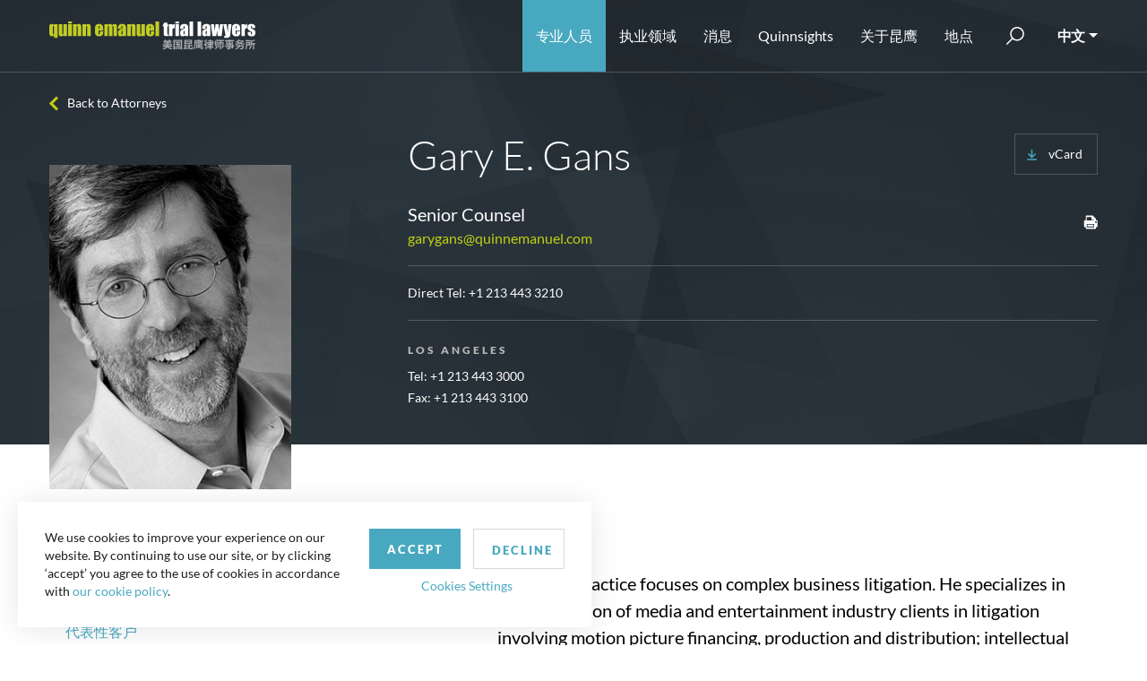

--- FILE ---
content_type: text/html; charset=utf-8
request_url: https://www.quinnemanuelchs.com/attorneys/gans-gary-e
body_size: 19592
content:

<!DOCTYPE html>
<html lang="en">
<head>
    <meta charset="utf-8">

    <meta name="viewport" content="width=device-width, initial-scale=1, shrink-to-fit=no">
    <meta name="format-detection" content="telephone=no" />
    <meta name="google-site-verification" content="tFjkM15kqPyBnUNW-LYSgstILkvq1Bxn6Kz3aTUfN_I" />
    <meta name="theme-color" content="#a3bb05">
    <link rel="icon" sizes="192x192" href="/useradmin-icon.png">
    <meta name="ROBOTS" content="ALL" />
    <meta name="Slurp" content="NOYDIR" />
    <meta name="Slurp" content="NOODP" />
    <meta name="msvalidate.01" content="D192DB59B1D0AF1E751FE67445203F70" />

    
    
    <title>Gary E. Gans | 昆鹰诉讼律师 – 美国昆鹰律师事务所</title>
                    <meta name="description" content="Gary E. Gans -  昆鹰律师是全世界最具才华的其中一支诉讼律师团队。 " />
    
    
    <script type="application/ld+json">
        {
        "@context": "http://schema.org",
        "@type": "Person",
        "name":  "Gary E. Gans",
        "url":  "https://www.quinnemanuelchs.com/attorneys/gans-gary-e/",
        "image":  "https://www.quinnemanuelchs.com/media/915567/gans-gary_hr.jpg",
        "jobTitle":"Senior Counsel",
        "telephone": "+1 213 443 3210",
        "email": "garygans@quinnemanuel.com",

        "worksFor": {
        "@type": "Organization",
        "name": "Quinn Emanuel"
        }


        }
    </script>

                            <link rel="canonical" href="https://www.quinnemanuelchs.com/attorneys/gans-gary-e/" />

    <link rel="shortcut icon" href="/dist/img/favicon.ico" type="image/icon" />
    <link rel="stylesheet" href="/dist/css/style.css?v=639042856418809786" />
    <link rel="stylesheet" href="/dist/css/app.css?v=639042856418809786" />
    <link href="/css/style-dropdown-rich-text.css" rel="stylesheet" />
    <script src="/dist/js/app.js?v=639042856418809786"></script>
    <script async src="https://www.googletagmanager.com/gtag/js?id=UA-17720203-5"></script>
 <script>
            window.dataLayer = window.dataLayer || [];
            function gtag() { dataLayer.push(arguments); }
			gtag('js', new Date());
            gtag('config', 'UA-17720203-5', {
                'anonymize_ip': true,
                'cookieName': 'gaCookie',
                'cookieDomain': 'www.quinnemanuelchs.com',
                'cookieExpires': 63072000,   // 2 years in seconds.
                'cookieUpdate': 'true',
                'cookieFlags': 'SameSite=None; Secure',
            });
        </script>

    <script type="text/javascript">
        window._mfq = window._mfq || []; (function () {
            var mf = document.createElement("script"); mf.type = "text/javascript"; mf.async = true; mf.src = "//cdn.mouseflow.com/projects/8e58752a-4185-48a9-a4c0-1d8a0a196006.js"; document.getElementsByTagName("head")[0].appendChild(mf);
        })();
    </script>
            <!-- Google Tag Manager -->
            <script>(function(w,d,s,l,i){w[l]=w[l]||[];w[l].push({'gtm.start':
            new Date().getTime(),event:'gtm.js'});var f=d.getElementsByTagName(s)[0],
                        j=d.createElement(s),dl=l!='dataLayer'?'&l='+l:'';j.async=true;j.src=
                            'https://www.googletagmanager.com/gtm.js?id='+i+dl;f.parentNode.insertBefore(j,f);
                })(window,document,'script','dataLayer','GTM-NK3SB89M');</script>
            <!-- End Google Tag Manager -->
        <script>
            piAId = '866552';
            piCId = '114357';
            piHostname = 'pi.pardot.com';
            (function () {
                function async_load() {
                    var s = document.createElement('script');
                    s.type = 'text/javascript';
                    s.src = ('https:' == document.location.protocol ? 'https://pi' : 'http://cdn') + '.pardot.com/pd.js';
                    var c = document.getElementsByTagName('script')[0];
                    c.parentNode.insertBefore(s, c);
                }
                if (window.attachEvent) {
                    window.attachEvent('onload', async_load);
                }
                else {
                    window.addEventListener('load', async_load, false);
                }
            })();
        </script>
        <script async="async" src="/js/avril.js" type="application/javascript"></script>
</head>
<body>
            <!-- Google Tag Manager (noscript) -->
<noscript><iframe src="https://www.googletagmanager.com/ns.html?id=GTM-NK3SB89M"
height="0" width="0" style="display:none;visibility:hidden"></iframe></noscript>
<!-- End Google Tag Manager (noscript) -->
    <div class="page-wrapper">
        <!-- Header section starts from here -->
        <header class="fixed-top">
            <nav class="navbar navbar-expand-lg">
                <div class="container">
                    <a href="/" class="navbar-brand">
        <img src="/media/v2yjfps5/qe-chinese-logo.svg" alt=" Logo" width="230" height="50">
    </a>
                    <button class="navbar-toggler" type="button" data-toggle="collapse" data-target="#divNavbar" aria-controls="divNavbar" aria-expanded="false" aria-label="Toggle navigation">
                        <span class="navbar-toggler-icon"></span>
                    </button>
                    <div class="collapse navbar-collapse" id="divNavbar">
        <ul class="list-unstyled navbar-nav ml-auto">
            <li class="" id="liAttorney"><a href="/attorneys" title="专业人员">专业人员</a></li>
            <li class="dropdown" id="liPracticeAreas">
                <span class="caret" data-toggle="dropdown"></span>
                <a class="dropdown-toggle" id="linkPracticeAreas" href="/practice-areas/" aria-haspopup="true" aria-expanded="false" data-toggle="dropdown" title="执业领域">执业领域</a>
                <div class="dropdown-menu">
<div class="container">
<div class="row">
<div class="col-md-12 col-lg-3">
<div class="practice-areas-links"><a href="/practice-areas/">查看所有执业领域</a></div>
</div>
<div class="col-md-4 col-lg-3">
<ul class="list-unstyled">
<li><a href="/practice-areas/accounting-financial-reporting-litigation/">会计及财务报告诉讼</a></li>
<li><a href="/practice-areas/antitrust-and-competition/">反垄断 &amp; 竞争法诉讼</a></li>
<li><a href="/practice-areas/appellate-practice/">美国上诉案件</a></li>
<li><a href="/practice-areas/art-litigation/">艺术诉讼</a></li>
<li><a href="/practice-areas/artificial-intelligence/">人工智能诉讼</a></li>
<li><a href="/practice-areas/bankruptcy-and-restructuring/">破产与重组</a></li>
<li><a href="/practice-areas/blockchain-and-digital-asset-practice/">区块链与数字资产诉讼与监管</a></li>
<li><a href="/practice-areas/cannabis-litigation/">大麻行业争议解决</a></li>
<li><a href="/practice-areas/class-action-litigation/">集体诉讼</a></li>
<li><a href="/practice-areas/construction-litigation/">建设工程诉讼</a></li>
<li><a href="/practice-areas/corporate-governance-litigation/">公司治理诉讼</a></li>
<li><a href="/practice-areas/copyright-litigation/">版权诉讼</a></li>
<li><a href="/practice-areas/crisis-law-strategy-group/">危机管理法律与策略</a></li>
<li><a href="/practice-areas/data-privacy-security/">数据隐私及安全</a></li>
<li><a href="/practice-areas/delaware-practice/">特拉华州业务</a></li>
<li><a href="/practice-areas/domestic-u-s-arbitration/">美国国内仲裁</a></li>
<li><a href="/practice-areas/education-practice-group/">教育行业争议解决</a></li>
<li><a href="/practice-areas/employment-litigation-and-counseling/">劳动诉讼与顾问</a></li>
<li><a href="/practice-areas/environmental-social-and-governance-esg-practice/">环境、社会和治理(“ESG”)争议解决</a></li>
<li><a href="/practice-areas/energy-sector-disputes/">能源行业争议解决</a></li>
</ul>
</div>
<div class="col-md-4 col-lg-3">
<ul class="list-unstyled">
<li><a href="/practice-areas/environmental-litigation/">环境诉讼</a></li>
<li><a href="/practice-areas/false-claims-act/">美国《虚假申报法》(False Claims Act）业务</a></li>
<li><a href="/practice-areas/global-asset-recovery-practice/">全球资产追回</a></li>
<li><a href="/practice-areas/government-regulatory-litigation/">政府&amp;监管诉讼</a></li>
<li><a href="/practice-areas/government-contracts-litigation/">政府合同诉讼</a></li>
<li><a href="/practice-areas/health-care-litigation/">医疗保健相关诉讼</a></li>
<li><a href="/practice-areas/insurance-and-reinsurance-litigation/">保险与再保险诉讼</a></li>
<li><a href="/practice-areas/insurance-recovery/">保险理赔追索</a></li>
<li><a href="/practice-areas/international-arbitration/">国际仲裁</a></li>
<li><a href="/practice-areas/international-disputes/">跨国争议解决</a></li>
<li><a href="/practice-areas/internet-litigation/">网络诉讼</a></li>
<li><a href="/practice-areas/investigations-government-enforcement-white-collar-criminal-defense-practice/">调查、政府执法和白领刑事辩护</a></li>
<li><a href="/practice-areas/investment-fund-litigation/">投资基金诉讼</a></li>
<li><a href="/practice-areas/international-trade-commission-proceedings-1/">国际贸易委员会会议记录</a></li>
<li><a href="/practice-areas/latin-america-practice/">拉丁美洲争议解决</a></li>
<li><a href="/practice-areas/lender-liability-and-other-banking-and-financial-institution-litigation/">贷款人责任及其他银行金融机构诉讼</a></li>
<li><a href="/practice-areas/life-sciences-litigation/">生物科学诉讼</a></li>
<li><a href="/practice-areas/litigation-representing-plaintiffs/">原告诉讼</a></li>
<li><a href="/practice-areas/media-and-entertainment-litigation/">娱乐与传媒诉讼</a></li>
<li><a href="/practice-areas/mergers-acquisitions-litigation/">并购诉讼</a></li>
</ul>
</div>
<div class="col-md-4 col-lg-3">
<ul class="list-unstyled">
<li><a href="/practice-areas/mergers-acquisitions-litigation/">并购诉讼</a></li>
<li><a href="/practice-areas/middle-east-north-africa-practice/">中东与北非争议解决</a></li>
<li><a href="/practice-areas/product-liability-and-mass-torts-litigation/">产品责任与大规模侵权诉讼</a></li>
<li><a href="/practice-areas/post-grant-practice/">授予后实践</a></li>
<li><a href="/practice-areas/partnership-and-founders-dispute-litigation/">合伙及创始人纠纷诉讼</a></li>
<li><a href="/practice-areas/patent-litigation/">专利诉讼</a></li>
<li><a href="/practice-areas/real-estate-litigation/">房地产诉讼</a></li>
<li><a href="/practice-areas/russia-disputes-practice/">俄罗斯争议解决</a></li>
<li><a href="/practice-areas/satellite-and-aerospace-litigation/">卫星及航天技术诉讼</a></li>
<li><a href="/practice-areas/securities-litigation/">证券诉讼</a></li>
<li><a href="/practice-areas/securities-enforcement-defense-practice/">证券执法行动辩护</a></li>
<li><a href="/practice-areas/sexual-harassment-employment-discrimination/">性骚扰和就业歧视诉讼</a></li>
<li><a href="/practice-areas/shareholder-activism/">股东积极维权诉讼</a></li>
<li><a href="/practice-areas/sovereign-litigation-arbitration-and-workouts/">主权诉讼、仲裁及债务解决</a></li>
<li><a href="/practice-areas/sports-litigation/">体育诉讼</a></li>
<li><a href="/practice-areas/structured-finance-and-derivatives-litigation/">结构性融资及衍生品诉讼</a></li>
<li><a href="/practice-areas/tax-disputes/">税务争议解决</a></li>
<li><a href="/practice-areas/trade-secret-litigation/">商业秘密诉讼</a></li>
<li><a href="/practice-areas/trademark-trade-dress-unfair-competition-false-advertising-and-publicity-rights-litigation/">商标、商业外观、不正当竞争/虚假广告和形象权诉讼</a></li>
<li><a href="/practice-areas/wills-estates-and-trusts-disputes/" title="Wills, Estates and Trusts Disputes">遗嘱、遗产和信托纠纷</a></li>
</ul>
</div>
</div>
</div>
</div>
            </li>
            <li class="dropdown" id="liFirmsNews">
                <span class="caret" data-toggle="dropdown"></span>
                <a class="dropdown-toggle" href="/the-firm/news-events/" aria-haspopup="true" aria-expanded="false" data-toggle="dropdown" title="消息">消息</a>
                <div class="dropdown-menu">
                    <div class="container">
                        <div class="row">
                            <div class="col-12 p-lg-0">
                                
                                <ul class="list-unstyled">
                                            <li><a href="/the-firm/news-events/#byNewsType=1748" title="奖项">奖项</a></li>
                                            <li><a href="/the-firm/news-events/#byNewsType=1749" title="昆鹰新闻">昆鹰新闻</a></li>
                                            <li><a href="/the-firm/news-events/#byNewsType=1753" title="活动">活动</a></li>
                                            <li><a href="/the-firm/news-events/#byNewsType=17096" title="昆鹰备忘录">昆鹰备忘录</a></li>
                                            <li><a href="/the-firm/news-events/#byNewsType=1750" title="订阅本所新闻">订阅本所新闻</a></li>

                                    
                                </ul>
                            </div>
                        </div>
                    </div>
                </div>
            </li>
            <li class="" id="liQuinnsights">
                <a href="https://quinnsights.quinnemanuel.com" title="Quinnsights" target="_blank">Quinnsights</a>
            </li>
            <li class="dropdown" id="liAboutUs">
                <span class="caret" data-toggle="dropdown"></span>
                <a class="dropdown-toggle" href="/the-firm/about-us/" aria-haspopup="true" aria-expanded="false" data-toggle="dropdown" title="关于昆鹰">关于昆鹰</a>
                <div class="dropdown-menu">
                    <div class="container">
                        <div class="row">
                            <div class="col-12 p-lg-0">
                                
                                <ul class="list-unstyled">
                                    <li><a href="/the-firm/about-us/">关于昆鹰</a></li>
                                    
                                                                                                                                            </ul>
                            </div>
                        </div>
                    </div>
                </div>
            </li>

            <li class="dropdown" id="liLocation">
                <span class="caret" data-toggle="dropdown"></span>
                <a class="dropdown-toggle" id="linkLocation" href="/offices/" aria-haspopup="true" aria-expanded="false" aria-haspopup="true" aria-expanded="false" data-toggle="dropdown" title="地点">地点</a>
                    <div class="dropdown-menu">
        <div class="container">
            <div class="row">
                <div class="location-main-link">
                    <div class="practice-areas-links">
                        <a href="/offices/">查看所有办公室</a>
                    </div>
                </div>
                <div class="location-links">
                            <div class="">
                                <h3>地点</h3>
                                <ul class="list-unstyled">
                                            <li><a href="/offices/abu-dhabi/" title="Abu Dhabi">阿布扎⽐</a></li>
                                            <li><a href="/offices/atlanta/" title="Atlanta">亚特兰⼤</a></li>
                                            <li><a href="/offices/austin/" title="Austin">奥斯汀</a></li>
                                            <li><a href="/offices/beijing/" title="Beijing">北京</a></li>
                                            <li><a href="/offices/berlin/" title="Berlin">柏林</a></li>
                                            <li><a href="/offices/boston/" title="Boston">波士顿</a></li>
                                            <li><a href="/offices/brussels/" title="Brussels">布鲁塞尔</a></li>
                                            <li><a href="/offices/chicago/" title="Chicago">芝加哥</a></li>
                                            <li><a href="/offices/dallas/" title="Dallas">达拉斯</a></li>
                                            <li><a href="/offices/doha/" title="Doha">多哈</a></li>
                                            <li><a href="/offices/hamburg/" title="Hamburg">汉堡</a></li>
                                            <li><a href="/offices/hong-kong/" title="Hong Kong">香港</a></li>
                                            <li><a href="/offices/houston/" title="Houston">休斯敦</a></li>
                                            <li><a href="/offices/london/" title="London">伦敦</a></li>
                                            <li><a href="/offices/los-angeles/" title="Los Angeles">洛杉矶</a></li>
                                            <li><a href="/offices/mannheim/" title="Mannheim">曼海姆</a></li>
                                            <li><a href="/offices/miami/" title="Miami">迈阿密</a></li>
                                            <li><a href="/offices/munich/" title="Munich">慕尼黑</a></li>
                                            <li><a href="/offices/neuilly-la-defense/" title="Neuilly-La Defense">纳伊拉德芳斯</a></li>
                                            <li><a href="/offices/new-york/" title="New York">纽约</a></li>
                                            <li><a href="/offices/paris/" title="Paris">巴黎</a></li>
                                            <li><a href="/offices/perth/" title="Perth">珀斯</a></li>
                                            <li><a href="/offices/riyadh/" title="Riyadh">利雅得</a></li>
                                            <li><a href="/offices/salt-lake-city/" title="Salt Lake City">盐湖城</a></li>
                                            <li><a href="/offices/san-francisco/" title="San Francisco">旧金山</a></li>
                                            <li><a href="/offices/seattle/" title="Seattle">西雅图</a></li>
                                            <li><a href="/offices/shanghai/" title="Shanghai">上海</a></li>
                                            <li><a href="/offices/silicon-valley/" title="Silicon Valley">硅谷</a></li>
                                            <li><a href="/offices/singapore/" title="Singapore">新加坡</a></li>
                                            <li><a href="/offices/stuttgart/" title="Stuttgart">斯图加特</a></li>
                                            <li><a href="/offices/sydney/" title="Sydney">悉尼</a></li>
                                            <li><a href="/offices/tokyo/" title="Tokyo">东京</a></li>
                                            <li><a href="/offices/washington-d-c/" title="Washington, D.C.">华盛顿</a></li>
                                            <li><a href="/offices/wilmington/" title="Wilmington">威尔明顿</a></li>
                                            <li><a href="/offices/zurich/" title="Zurich">苏黎世</a></li>
                                </ul>
                            </div>

                </div>
            </div>
        </div>
    </div>

            </li>
        </ul>
        <div class="search-bar" id="searchBar">
            <a href="javascript:;" class="btn-search"><span class="d-none" role="button">submit</span></a>
            <form action="/search" method="post">
                
                <input name="q" id="tbxSearch" type="text" value="" placeholder="Search" />
                <input type="submit" value="" />
            </form>
        </div>
        <div class="dropdown-select">

            <a class="dropdown-toggle" href="javascript:;" data-toggle="dropdown" role="button">中文</a>
            <div class="dropdown-menu">
                <a href="https://www.quinnemanuel.com/attorneys/gans-gary-e">English</a>
            <a href="https://www.quinnkorea.com/attorneys/gans-gary-e">한국어</a>
    <a href="http://www.quinnjapan.com/">日本語</a>
            </div>
        </div>
    </div>

<script>
    function GotoSearchPage() {
        var str = $("#tbxSearch").val();

        str = str.replace(/[^a-z0-9\s\.\,\"]/gi, '').replace(/[_\s]/g, ' ');
        $("#tbxSearch").val(str);
        window.location.href = "/search?q=" + $("#tbxSearch").val();
    }
</script>
                </div>
            </nav>
            
        </header>
        <main>
            




<div class="attorney-detailPage">
    <div class="page-wrapper">
                            <section class="cmn-banner black-banner atn-dtl-bnr">
                                <img src="/dist/img/0.gif" class="div-img back-image" height="400" alt="Attorney Detail Banner">
                                <div class="container">
                                    <a class="back-link" href="javascript:;" onclick="backToList()">Back to Attorneys</a>
                                    <div class="row with-extra align-items-baseline">
                                        <div class="col-md-12 col-lg-4 left-img">
                                                                <span class="atn-img">
                                                                    <img src="/media/915567/gans-gary_hr.jpg" alt="Gans, Gary E." title="Gans, Gary E." height="362" width="270" />
                                                                </span>

                                        </div>
                                        <div class="col-md-12 col-lg-8 right-info">
                                            <div class="name-info partner-div">
                                                <div class="atn-basic-details">
                                                    <h1>Gary E.  Gans</h1>
                                                    <h4>
Senior Counsel
                                                    </h4>
                                                                <a href="mailto:garygans@quinnemanuel.com">garygans@quinnemanuel.com</a>


                                                </div>
                                                <div class="extra-info">
                                                    <div class="lang-area">

                                                        <a href="/vcard-generator/?id=3800" class="download">
                                                            <img src="/dist/img/dowanload.svg" alt="download" />
                                                            <span>vCard</span>
                                                        </a>
                                                    </div>
                                                    <div class="date-share socialsharer justify-content">
                                                        <ul class="list-unstyled detail-share">
                                                            
                                                            
                                                            <li onClick="javascript:printProfileBio(3800,'english');"><a title="打印
" href="javascript:;" onClick="javascript:printProfileBio(3800,'english');"><img src="/dist/img/icon-print.svg" class="svg" height="16" width="16" alt="Print Icon"></a></li>
                                                        </ul>
                                                    </div>
                                                </div>
                                            </div>
                                                    <div class="name-info new-data">
                                                        <div class="atn-basic-details">

                                                                <span class="direct-phone">

                                                                        <span>
                                                                            Direct Tel:  <a href='tel:+1 213 443 3210'>+1 213 443 3210</a>

                                                                        </span>





                                                                </span>
                                                        </div>
                                                    </div>
                                                                    <div class="atn-contact">
                                                                        <h6>Los Angeles</h6>

                                                                            <a href="tel:++1 213 443 3000">Tel: +1 213 443 3000</a>

                                                                            <span>Fax: +1 213 443 3100</span>
                                                                    </div>

                                        </div>
                                    </div>
                                </div>
                            </section>
                            <section class="new-social-layout">
                                <div class="container">
                                    <div class="row">
                                        <div class="col-12">

                                        </div>
                                    </div>
                                </div>
                            </section>
                            <!-- Attorney information -->
                            <section class="attorneys-detail">
                                <div class="container">
                                    <div class="row">
                                        <div class="col-12 col-md-5 col-lg-4 left-side">
                                            <ul id="tabs" class="list-unstyled nav nav-tabs" role="tablist">
                                                    <li class="nav-item">
                                                        <a id="tab-A" href="#pane-A" class="nav-link active" data-toggle="tab" role="tab">简历
</a>
                                                    </li>

                                                    <li class="nav-item">
                                                        <a id="tab-B" href="#pane-B" class="nav-link" data-toggle="tab" role="tab">
                                                            代表性客户

                                                        </a>
                                                    </li>

                                                    <li class="nav-item">
                                                        <a id="tab-C" href="#pane-C" class="nav-link" data-toggle="tab" role="tab">主要代理案件
</a>
                                                    </li>
                                                                                                        <li class="nav-item">
                                                            <a id="tab-D" href="#pane-D" class="nav-link" data-toggle="tab" role="tab">业务领域
</a>
                                                        </li>
                                                                                                    <li class="nav-item">
                                                        <a id="tab-E" href="#pane-E" class="nav-link" data-toggle="tab" role="tab">教育背景
</a>
                                                    </li>
                                                                                                    <li class="nav-item">
                                                        <a id="tab-F" href="#pane-F" class="nav-link" data-toggle="tab" role="tab">执业资格
</a>
                                                    </li>
                                                                                                                                                    <li class="nav-item">
                                                        <a id="tab-H" href="#pane-H" class="nav-link" data-toggle="tab" role="tab">工作经历
</a>
                                                    </li>

                                                    <li class="nav-item">
                                                        <a id="tab-I" href="#pane-I" class="nav-link" data-toggle="tab" role="tab">奖项
</a>
                                                    </li>

                                                    <li class="nav-item">
                                                        <a id="tab-J" href="#pane-J" class="nav-link" data-toggle="tab" role="tab">专著与演讲
</a>
                                                    </li>
                                                                                                    <li class="nav-item">
                                                        <a id="tab-K" href="#pane-K" class="nav-link" data-toggle="tab" role="tab">专业活动
</a>
                                                    </li>

                                                <li class="nav-item news-tab">
                                                    <a id="tab-L" href="#pane-L" class="nav-link" data-toggle="tab" role="tab">Recent News
</a>
                                                </li>
                                                                                            </ul>
                                        </div>
                                        <div class="col-12 col-md-7 col-lg-7 ml-auto right-side">
                                            <div id="content" class="tab-content" role="tablist">
                                                    <div id="pane-A" class="card tab-pane fade show active" role="tabpanel" aria-labelledby="tab-A">
                                                        <div class="card-header" role="tab" id="heading-A">
                                                            <a data-toggle="collapse" href="#collapse-A" aria-expanded="true" aria-controls="collapse-A">
                                                                简历

                                                            </a>
                                                        </div>
                                                        <div id="collapse-A" class="collapse show" data-parent="#content" role="tabpanel" aria-labelledby="heading-A">
                                                            <div class="card-body">
                                                                <div class="atn-details">
                                                                    <p>Mr. Gans’ practice focuses on complex business litigation. He specializes in representation of media and entertainment industry clients in litigation involving motion picture financing, production and distribution; intellectual property, including copyright, trade secrets and idea theft; and business torts. He has extensive experience in jury and non-jury trials, appeals in state and federal courts and arbitrations in the U.S. and the U.K.  <em>Chambers USA </em>has ranked Mr. Gans as a notable practitioner in the media and entertainment field and described him  as “incredibly effective,” as well as “thoughtful and strategic and comprehensive in his approach.”  Sources told <em>Chambers USA</em> that Gans is "the most effective, strategic and well-reasoned litigator in the film industry" and is "held in high regard for his 'mastery of the chess game of litigation strategy."  </p>
<p>Mr. Gans has been named to <em>The Hollywood Reporter</em>’s <a href="http://www.hollywoodreporter.com/lists/gary-gans-350006">"Power Lawyers: America’s Top Entertainment Attorneys."</a></p>
                                                                </div>
                                                            </div>
                                                        </div>
                                                    </div>

                                                    <div id="pane-B" class="card tab-pane fade" role="tabpanel" aria-labelledby="tab-B">
                                                        <div class="card-header" role="tab" id="heading-B">
                                                            <a class="collapsed" data-toggle="collapse" href="#collapse-B" aria-expanded="false" aria-controls="collapse-B">
                                                                代表性客户

                                                            </a>
                                                        </div>
                                                        <div id="collapse-B" class="collapse" data-parent="#content" role="tabpanel" aria-labelledby="heading-B">
                                                            <div class="card-body">
                                                                <div class="atn-details">
                                                                    <ul>
<li>Film Finances, Inc.</li>
<li>Academy of Motion Picture Arts &amp; Sciences</li>
<li>Warner Bros. Entertainment, Inc.</li>
<li>GK Films LLC</li>
<li>Emigrant Bank</li>
<li>Aperture Media Partners LLC</li>
<li>Houston Casualty Company</li>
<li>Arnold and Richter Cine Technik (ARRI)</li>
<li>Constantin Film Vertriebs GmbH</li>
<li>FilmNation International, LLC</li>
<li>cineFinance Insurance Services LLC</li>
<li>The Bedford Falls Company</li>
<li>Edward Zwick and Marshall Herskovitz</li>
<li>PartnerRe Capital Markets Corp.</li>
<li>Metropolitan FilmExport</li>
<li>Icon Film Distribution Ltd.</li>
</ul>
                                                                </div>
                                                            </div>
                                                        </div>
                                                    </div>

<div id="pane-C" class="card tab-pane fade" role="tabpanel" aria-labelledby="tab-C">
                                                        <div class="card-header" role="tab" id="heading-C">
                                                            <a class="collapsed" data-toggle="collapse" href="#collapse-C" aria-expanded="false" aria-controls="collapse-C">
                                                                主要代理案件

                                                            </a>
                                                        </div>
                                                        <div id="collapse-C" class="collapse" role="tabpanel" data-parent="#content" aria-labelledby="heading-C">
                                                            <div class="card-body">
                                                                <div class="atn-details">

                                                                    <ul>
<li>Successfully represented the Academy of Motion Picture Arts and Sciences in a lawsuit to enjoin the sale of an Oscar and to order the Academy Award winner’s successor to sell the Oscar to the Academy for $10.  The case was significant because it upheld the Academy’s right to prevent Oscars from becoming commercial objects and affirmed as a matter of law that a restriction on alienability of personal property can run with the chattel. Notable articles from <em>Time</em> and <em>BBC</em> include <a href="http://time.com/3995583/academy-reclaim-oscar-10-dollars/">"Court Rules Academy Can Reclaim Oscar Statue for $10"</a> and <a href="http://www.bbc.com/news/entertainment-arts-33903795">"Academy Can Reclaim Auctioned Oscar Statuette for $10."</a></li>
<li>Successfully represented the producers, writers and director of the motion picture, <em>The Last Samurai</em>,  in a jury trial involving claims of copyright infringement and breach of implied contract. Press from <em>Law360</em> includes <a href="http://www.law360.com/articles/339809/how-they-won-it-quinn-triumphs-in-last-samurai-showdown">“How They Won It: Quinn Triumphs in ‘Last Samurai’ Showdown”</a> and <a href="http://www.law360.com/articles/327428/slashing-wordplay-closes-last-samurai-script-theft-trial">“Slashing Wordplay Closes ‘Last Samurai’ Script Theft Trial.” </a></li>
<li>Successfully represented a leading motion picture bond company in a series of arbitrations and lawsuits involving claims of fraud and breach of contract with respect to the budgets of a slate of motion pictures.</li>
<li>Successfully represented Academy Award winning manufacturer and distributor of digital motion picture cameras in lawsuits involving claims of misappropriation of trade secrets and unfair competition.</li>
<li>Successfully represented financiers of motion pictures in lawsuits and arbitrations involving contractual disputes in the financing, production and distribution of motion pictures.</li>
<li>Successfully represented motion picture bond companies and insurers in arbitrations and lawsuits in the United States and the United Kingdom concerning the financing, delivery and distribution of motion pictures.</li>
<li>Successfully represented a motion picture producer in a jury trial against a leading bank concerning the financing of a slate of motion pictures.</li>
<li>Successfully represented European motion picture distributors in arbitrations concerning financing and distribution rights to motion pictures.</li>
<li>Successfully represented a television production company in obtaining summary judgment in a copyright action and the ensuing appeal. <em>Brewer-Giorgio v. Producers Video</em>, 216 F. 3d 1281 (11th Cir. 2000).</li>
<li>Successfully represented 33 governmental entities in a public finance action brought under the California False Claims Act and was appointed to the Plaintiff’s Executive Committee established to coordinate the litigation of the case which involved hundreds of public entity plaintiffs. </li>
</ul>

                                                                </div>
                                                            </div>
                                                        </div>
                                                    </div>
                                                                                                        <div id="pane-D" class="card tab-pane fade" role="tabpanel" aria-labelledby="tab-D">
                                                            <div class="card-header" role="tab" id="heading-D">
                                                                <a class="collapsed" data-toggle="collapse" href="#collapse-D" aria-expanded="false" aria-controls="collapse-D">
                                                                    业务领域

                                                                </a>
                                                            </div>
                                                            <div id="collapse-D" class="collapse" role="tabpanel" data-parent="#content" aria-labelledby="heading-D">
                                                                <div class="card-body">
                                                                    <div class="atn-details">
                                                                            <ul>
                                                                                        <li>Entertainment &  Media  Litigation</li>
                                                                                        <li></li>
                                                                                        <li>Insurance &  Reinsurance Litigation</li>
                                                                                        <li>Domestic U.S.  Arbitration</li>
                                                                                        <li>Copyright Litigation</li>
                                                                                        <li>Trade Secret Litigation</li>
                                                                            </ul>

                                                                    </div>
                                                                </div>
                                                            </div>
                                                        </div>

                                                    <div id="pane-E" class="card tab-pane fade" role="tabpanel" aria-labelledby="tab-E">
                                                        <div class="card-header" role="tab" id="heading-D">
                                                            <a class="collapsed" data-toggle="collapse" href="#collapse-E" aria-expanded="false" aria-controls="collapse-E">
                                                                教育背景

                                                            </a>
                                                        </div>
                                                        <div id="collapse-E" class="collapse" role="tabpanel" data-parent="#content" aria-labelledby="heading-E">
                                                            <div class="card-body">
                                                                <div class="atn-details">
                                                                    <ul>
<li><strong>University of California, Berkeley, School of Law </strong><br />(J.D., 1979)</li>
<li><strong>Wesleyan University</strong><br />(B.A., <em>cum laude</em>, 1975)</li>
</ul>
                                                                </div>
                                                            </div>
                                                        </div>
                                                    </div>

                                                    <div id="pane-F" class="card tab-pane fade" role="tabpanel" aria-labelledby="tab-F">
                                                        <div class="card-header" role="tab" id="heading-F">
                                                            <a class="collapsed" data-toggle="collapse" href="#collapse-F" aria-expanded="false" aria-controls="collapse-F">
                                                                执业资格

                                                            </a>
                                                        </div>
                                                        <div id="collapse-F" class="collapse" role="tabpanel" data-parent="#content" aria-labelledby="heading-F">
                                                            <div class="card-body">
                                                                <div class="atn-details">
                                                                    <ul>
<li>The State Bar of California</li>
<li>United States Court of Appeals:
<ul>
<li>Ninth Circuit</li>
<li>Tenth Circuit</li>
<li>Eleventh Circuit</li>
</ul>
</li>
<li>United States District Court:
<ul>
<li>Central District of California</li>
<li>Northern District of California</li>
<li>Eastern District of California</li>
</ul>
</li>
</ul>
                                                                </div>
                                                            </div>
                                                        </div>
                                                    </div>



                                                    <div id="pane-H" class="card tab-pane fade" role="tabpanel" aria-labelledby="tab-H">
                                                        <div class="card-header" role="tab" id="heading-H">
                                                            <a class="collapsed" data-toggle="collapse" href="#collapse-H" aria-expanded="false" aria-controls="collapse-H">
                                                                工作经历

                                                            </a>
                                                        </div>
                                                        <div id="collapse-H" class="collapse" role="tabpanel" data-parent="#content" aria-labelledby="heading-H">
                                                            <div class="card-body">
                                                                <div class="atn-details">
                                                                    <ul>
<li><strong>University of California, Berkeley, Law School:</strong>
<ul>
<li>Adjunct Professor of Law, 1999-2002</li>
</ul>
</li>
<li><strong>University of Southern California Law School:</strong>
<ul>
<li>Adjunct Professor of Law, 1997-1999</li>
</ul>
</li>
</ul>
                                                                </div>
                                                            </div>
                                                        </div>
                                                    </div>

                                                    <div id="pane-I" class="card tab-pane fade" role="tabpanel" aria-labelledby="tab-I">
                                                        <div class="card-header" role="tab" id="heading-I">
                                                            <a class="collapsed" data-toggle="collapse" href="#collapse-I" aria-expanded="false" aria-controls="collapse-I">
                                                                奖项

                                                            </a>
                                                        </div>
                                                        <div id="collapse-I" class="collapse" role="tabpanel" data-parent="#content" aria-labelledby="heading-I">
                                                            <div class="card-body">
                                                                <div class="atn-details">
                                                                    <ul>
<li>Recognized by <em>The Best Lawyers in America</em>, Litigation - Intellectual Property, 2025</li>
<li>Recognized by<span> </span><em data-stringify-type="italic">Legal 500 USA </em>as a Recommended Lawyer for Media and Entertainment Litigation, 2022-2024</li>
<li>Ranked for California Media &amp; Entertainment Litigation, <em>Chambers USA,</em> 2014-2015</li>
</ul>
                                                                </div>
                                                            </div>
                                                        </div>
                                                    </div>

                                                    <div id="pane-J" class="card tab-pane fade" role="tabpanel" aria-labelledby="tab-J">
                                                        <div class="card-header" role="tab" id="heading-J">
                                                            <a class="collapsed" data-toggle="collapse" href="#collapse-J" aria-expanded="false" aria-controls="collapse-J">
                                                                Publications & Lectures
                                                            </a>
                                                        </div>
                                                        <div id="collapse-J" class="collapse" role="tabpanel" data-parent="#content" aria-labelledby="heading-J">
                                                            <div class="card-body">
                                                                <div class="atn-details">
                                                                    <ul>
<li>“The Art of Litigation,” <em>Part III: Aristotle talks of the art of rhetoric; Sun Tzu talks of the art of war. Litigation is an adversarial exercise of rhetoric</em>, Los Angeles Daily Journal, November 5, 2018.</li>
<li>“The Art of Litigation,” <em>Part II: The Art of War</em>, Los Angeles Daily Journal, October 29, 2018.</li>
<li>“The Art of Litigation,” <em>Part I: The Art of Rhetoric</em>, Los Angeles Daily Journal, October 22, 2018.</li>
<li>“Media and Entertainment Trials,” <em>Inside the Minds: Litigating Media and Entertainment Matters</em>, Thomson Reuters, 2013.</li>
<li>“Last Samurai Standing: The Trial of Benay v. Warner Bros,” Los Angeles Copyright Society, Beverly Hills, CA, October 10, 2012.</li>
<li>"Trial Tales," Media Law Resource Center 2012 Media Law Conference, Washington, D.C., September 14, 2012.</li>
</ul>
                                                                </div>
                                                            </div>
                                                        </div>
                                                    </div>

                                                    <div id="pane-K" class="card tab-pane fade" role="tabpanel" aria-labelledby="tab-K">
                                                        <div class="card-header" role="tab" id="heading-K">
                                                            <a class="collapsed" data-toggle="collapse" href="#collapse-K" aria-expanded="false" aria-controls="collapse-K">
                                                                专业活动

                                                            </a>
                                                        </div>
                                                        <div id="collapse-K" class="collapse" role="tabpanel" data-parent="#content" aria-labelledby="heading-K">
                                                            <div class="card-body">
                                                                <div class="atn-details">
                                                                    <ul>
<li>Member, Panel of Arbitrators, Independent Film &amp; Television Alliance</li>
</ul>
                                                                </div>
                                                            </div>
                                                        </div>
                                                    </div>
                                                <div id="pane-L" class="card tab-pane fade news-tab" role="tabpanel" aria-labelledby="tab-L">
                                                    <div class="card-header" role="tab" id="heading-L">
                                                        <a class="collapsed" data-toggle="collapse" href="#collapse-L" aria-expanded="false" aria-controls="collapse-L">
                                                            Recent News

                                                        </a>
                                                    </div>
                                                    <div id="collapse-L" class="collapse" role="tabpanel" data-parent="#content" aria-labelledby="heading-L">
                                                        <div class="card-body">
                                                            <div class="atn-details" id="dvAttorneyNewsList">

                                                            </div>
                                                        </div>
                                                    </div>
                                                </div>

                                                                                            </div>
                                        </div>
                                    </div>
                                </div>
                            </section>
                        </div>


<script type="text/javascript">
    $("#liAttorney").addClass("active");
    if (0 !== 1) {
        $("#heading-L").hide();
        $(".news-tab").hide();
    }
    if ($(window).width() > 991) {
        $('.attorneys-detail #tabs li a').click(function (e) {
            $('html, body').animate({
                scrollTop: $('.attorneys-detail').offset().top - 180
            }, 'slow');
        });
    }
    function printProfileBio(id, lang) {
        var isSafari = navigator.userAgent.toLowerCase().indexOf('safari/') > -1;
        var url = "http://" + window.location.host + '/printbio/?pid=' + id + '&lan=' + lang;

        if (isSafari) {
            var w = window.open(url, "PrintWindow", "status=no,height=650,width=750,resizable,left=50,top=50");
            return w ? false : true;

        }
        else {
            var windowObject = window.open(url, 'PrintWindow', 'width=750,height=650,top=50,left=50,toolbars=no,scrollbars=yes,status=no,resizable=yes');
            windowObject.focus();
        }
    }

    function backToList() {
        var splt = window.location.href.toString().split("#");
        var redUrl = "";
        if (splt.length > 1) {
            redUrl = "/attorneys#" + splt[1];
        }
        else {
            redUrl = "/attorneys";
        }
        window.location.href = redUrl;
    }

    function LoadAttorneyNewsList(pageNumber, isNext) {
        $("#dvAttorneyNewsList").html("");
        var currentPage;
        if (isNext) {
            currentPage = pageNumber + 1;

        } else {
            currentPage = pageNumber - 1;
        }

        var postUrlData = "rootNodeId="+ 7041+ "&profileId=" + 3800 + "&pageNumber="+ currentPage;
        $.ajax({
            url: "/Umbraco/surface/AttorneysListSurface/GetAttorneyNewsListByPaging?" + postUrlData,
            async: true,
            type: 'POST',
            dataType:"html",
            success: function (resp) {
                $("#dvAttorneyNewsList").html(resp);
            }
        });
    }

    function GoToAttorneyInfo(url) {
        var splt = window.location.href.toString().split("#");
        var redUrl = "";
        if (splt.length > 1) {
            redUrl = "#" + splt[1];
        }
        window.location.href = url + redUrl;
        return false;
    }

    function GoTabContent(tabName) {
        $("#tab-" + tabName).click();
        $("#heading-" + tabName+" a").click();
    }
</script>
</div>
<script type="text/javascript">
    $(document).ready(function () {
        if ($(window).width() < 767) {
            $('.tab-pane').on('shown.bs.collapse', function (e) {
                var $panel = $(this).closest('.tab-pane');
                $('html,body').animate({
                    scrollTop: $panel.offset().top - $('header').height()
                }, 500);
            });
        }
    });

    function backToList() {
        var splt = window.location.href.toString().split("#");
        var redUrl = "";
        if (splt.length > 1) {
            redUrl = "/attorneys#" + splt[1];
        }
        else {
            redUrl = "/attorneys";
        }
        window.location.href = redUrl;
        //history.back(-1);
    }
</script>
        </main>
        <footer class="sticky-stopper" id="footer-content">
            <div class="container">
<div class="social-icons"><a rel="noopener" href="https://www.youtube.com/channel/UCuAVJTZ1TkX9gPmf5ciJSjA" target="_blank"><img src="/images/YouTube.svg" alt="YouTube" /></a> <a rel="noopener" href="https://www.facebook.com/QETrialLawyers/" target="_blank"><img src="/images/facebook-icon.svg" alt="Facebook" /></a> <a rel="noopener" href="https://twitter.com/quinnemanuel" target="_blank"><img src="/images/twitter-icon.svg" alt="Twitter" /></a> <a rel="noopener" href="https://www.instagram.com/quinnemanuel/" target="_blank"><img src="/images/insta-icon.svg" alt="Instagram" /></a> <a rel="noopener" href="https://www.linkedin.com/company/quinn-emanuel/" target="_blank"><img src="/images/linkedin-icon.svg" alt="Linkedin" /></a></div>
<div class="copy-txt">
<ul>
<li>© 2026   <a href="/"><img src="/images/footerlogo.png" alt="footer logo" width="200" height="11" /></a></li>
<li><a href="/offices/">联系我们</a></li>
<li><a href="/privacy-policy/">Privacy Policy</a></li>
<li>版权所有 律师广告 此前结果不保证类似结果</li>
</ul>
Design by <a rel="noopener" href="https://www.spinxdigital.com/" target="_blank" title="Website Design Company in Los Angeles">SPINX Digital</a></div>
</div>
            <!-- AudioEye JS: 10.21.2025 -->
            
            <!-- AudioEye JS: 12.31.2025 -->
                <script type="text/javascript">!function () { var b = function () { window.__AudioEyeSiteHash = "5a14fa13c722f23cdfccbdb6d07acdc4"; var a = document.createElement("script"); a.src = "https://wsmcdn.audioeye.com/aem.js"; a.type = "text/javascript"; a.setAttribute("async", ""); document.getElementsByTagName("body")[0].appendChild(a) }; "complete" !== document.readyState ? window.addEventListener ? window.addEventListener("load", b) : window.attachEvent && window.attachEvent("onload", b) : b() }();</script>
        </footer>
    </div>
    

    <script>
        function detectmob() {
            if (navigator.userAgent.match(/Android/i) ||
                navigator.userAgent.match(/webOS/i) ||
                navigator.userAgent.match(/iPhone/i) ||
                navigator.userAgent.match(/iPad/i) ||
                navigator.userAgent.match(/iPod/i) ||
                navigator.userAgent.match(/BlackBerry/i) ||
                navigator.userAgent.match(/Windows Phone/i)
            ) {
                return true;
            } else {
                return false;
            }
        }
        $(document).ready(function () {
            if ($("#isIgnore_select_slider").val() == null || $("#isIgnore_select_slider").val() == undefined || $("#isIgnore_select_slider").val() == "") {
                $('.hp-slide').slick({
                    arrows: false,
                    infinite: true,
                    autoplay: true,
                    autoplaySpeed: 3800,
                    speed: 1000,
                    dots: false,
                    draggable: false,
                    slidesToShow: 1,
                    slidesToScroll: 1,
                    pauseOnHover: false,
                    pauseOnFocus: false,
                    fade: true,
                    /*fade: true,*/
                    cssEase: 'ease-in-out',
                }).on('init afterChange', function (event, slick, nextSlide) {
                    /*$(slick.$slides.get(currentSlide)).find("svg").remove();*/
                    $(slick.$slides.get(nextSlide)).find("svg").remove();
                    lottie_banner();
                });
                $('#newatQeSlide').slick({
                    appendArrows: '#btnSlide',
                    dots: false,
                    infinite: true,
                    centerMode: true,
                    centerPadding: '60px',
                    slidesToShow: 3,
                    slidesToScroll: 1,
                    variableWidth: true,
                    responsive: [
                        {
                            breakpoint: 1169,
                            settings: {
                                centerMode: true,
                                centerPadding: '40px',
                                slidesToShow: 2
                            }
                        },
                        {
                            breakpoint: 1023,
                            settings: {
                                centerMode: true,
                                centerPadding: '40px',
                                slidesToShow: 1
                            }
                        }
                    ]
                });
            }
            /*** LOCATIONS Hover Select class Javascript ***/
            var $links = $('.location-list li');
            $links.mouseover(function () {
                var bgImg = $(this).attr("data-img2x");
                $(".hp-offices").addClass("mapbg");
                $(".hp-offices").find('div.bg-overly').addClass("newbg").css('background', 'url(' + bgImg + ')');
                $links.removeClass('selected');
                $(this).addClass('selected');
            });
            $links.mouseleave(function () {
                $(".hp-offices").removeAttr("style");
                $(".hp-offices").removeClass("mapbg");
                $(".hp-offices").find('div.bg-overly').removeAttr("style");
                $(".hp-offices").find('div.bg-overly').removeClass("newbg");
            });

            if ($('body').find('.404-page-not-found').length > 0) {
                $("#footer-content").hide();
            } else {
                $("#footer-content").show();
            }


        });
    </script>
<div class="cookie-popup-first">
    <div class="cookie-data">
        <div class="cookie-text">
            <p>
                We use cookies to improve your experience on our website. By continuing to use our site, or by clicking ‘accept’ you agree to the use of cookies in accordance with <a href="/cookie-privacy-policy/" title="our cookie policy" target="_blank">our cookie policy</a>.
            </p>
        </div>
        <div class="cookie-buttons">
            <button aria-label='Accept' id="btnAccept" class="btn btn-primary accept-btn">Accept</button><button aria-label='Decline' class="decline-btn btn btn-primary">Decline</button><a data-toggle="modal" data-target="#cookielongmodal" class="new-popup-link" href="javascript:;" title="Cookies Settings" role="button">Cookies Settings</a>
        </div>
    </div>
</div>

<script>
    $(window).on("load", function (e) {
        var lk = Cookies.get('accept-cookie');

        if (lk == '1') {

        }
        else {

            $('.cookie-popup-first').addClass('popup-show');

            $('#cookielongmodal').modal({
                backdrop: 'static',
                keyboard: false,
                focus:false,
                show: false
            });
            $('.new-popup-link').click(function () {
                $('.cookie-popup-first').removeClass('popup-show');
                $('#cookielongmodal').modal('show');

            });
            $('.decline-btn').click(function () {
                //if (Cookies.get('functional-cookie') != undefined) {
                //    Cookies.remove('functional-cookie');
                //}
                //if (Cookies.get('targetting-cookie') != undefined) {
                //    Cookies.remove('targetting-cookie');
                //}
                //if (Cookies.get('analytical-cookie') != undefined) {
                //    Cookies.remove('analytical-cookie');
                //}
                $.ajax({
                    url: "/Umbraco/surface/NewsEventsListSurface/cookieDeclineSave",
                    async: true,
                    type: 'POST',
                    success: function (resp) {
                        if (resp == 'ok') {						                
                           $('.cookie-popup-first').removeClass('popup-show');						  
                            Cookies.remove('_in-memory-popup');   						
                            $('.hover_bkgr_fricc').css("display", "");
                            $('.hover_bkgr_fricc').show(); 
							  $("#attorneyDataLoader").hide();
                        }
                    }
                });
                //$('.cookie-popup-first').removeClass('popup-show');
            });
            $("#btnAccept").click(function () {
                //if (Cookies.get('accept-cookie') != undefined) {
                //    Cookies.remove('accept-cookie');
                //}
                //Cookies.set('accept-cookie', '1', { expires: 365 });
                //$('.cookie-popup-first').removeClass('popup-show');
                $.ajax({
                    url: "/Umbraco/surface/NewsEventsListSurface/cookieAcceptSave",
                    async: true,
                    type: 'POST',
                    success: function (resp) {
                        if (resp == 'ok') {
                            $('.cookie-popup-first').removeClass('popup-show');
							if (Cookies.get('_in-memory-popup') !== '30') {
                                $('.hover_bkgr_fricc').css("display", "");
                                $('.hover_bkgr_fricc').show();
                                Cookies.set('_in-memory-popup', '30', { expires: 30 });
                            }
							  $("#attorneyDataLoader").hide();
                        }
                    }
                });
            });
        }


    });
</script>
<div class="modal fade" id="cookielongmodal" tabindex="-1" role="dialog" aria-labelledby="cookielongmodal" aria-hidden="true">
    <div class="modal-dialog modal-dialog-centered" role="document">
        <div class="modal-content">
            <button aria-label='Close' type="button" class="close" data-dismiss="modal" aria-label="Close"></button>
            <div class="modal-body mCustomScrollbar">
                <div class="cookie-modal-data">
                    <h4>Privacy Preference Center</h4>
                    <p>You can confirm your Website cookie preference through this interface. Blocking some types of cookies may impact your experience of the site and services we are able to offer.</p>
                    <a id="allallowe" href="javascript:;" class="btn btn-primary">ALLOW ALL</a>
                    <div class="cookie-data-loop">
                        <div class="cookie-data-block">
                            <div class="cookie-data-text">
                                <h6>Analytical / Performance</h6>
                                <p>These allow us to recognize and count the number of users of our  website and understand how such users navigate through our website. This helps to improve how our  website works, for example, by ensuring that users can find what they are looking for easily. These cookies  are session cookies which are erased when you close your browser.</p>
                            </div>
                            <div class="cookie-data-switch">
                                <label class="switch">
                                    <input id="chkanalytical" type="checkbox" checked="checked">
                                    <span class="slider round"></span>
                                </label>
                            </div>
                        </div>
                    </div>
                    <div class="cookie-data-loop">
                        <div class="cookie-data-block">
                            <div class="cookie-data-text">
                                <h6>Functional</h6>
                                <p>These improve the functional performance of our website and make it easier for you  to use. For example, cookies are used to remember that you have previously visited the website and asked  to remain logged into it. These cookies qualify as persistent cookies, because they remain on your device  for us to use during a next visit to our website.  You can delete these cookies via your browser settings.</p>
                            </div>
                            <div class="cookie-data-switch">
                                <label class="switch">
                                    <input id="chkfunctional" type="checkbox" checked="checked">
                                    <span class="slider round"></span>
                                </label>
                            </div>
                        </div>
                    </div>
                    <div class="cookie-data-loop">
                        <div class="cookie-data-block">
                            <div class="cookie-data-text">
                                <h6>Targeting</h6>
                                <p>These cookies record your visit to our website, the pages you have visited and the  links you have followed to recognize you as a previous visitor and to track your activity on the website and  other  websites you visit. These cookies qualify as persistent cookies, because they remain on your device  for us to use during a next visit to our Website. You can delete these cookies via your browser settings. </p>
                            </div>
                            <div class="cookie-data-switch">
                                <label class="switch">
                                    <input id="chktargetting" type="checkbox" checked="checked">
                                    <span class="slider round"></span>
                                </label>
                            </div>
                        </div>
                    </div>
                    <div class="cookie-data-loop">
                        <div class="cookie-data-block">
                            <div class="cookie-data-text">
                                <h6>Essential</h6>
                                <p>These are required for the operation of our website. They include, for  example, cookies that enable you to log into secure areas. These cookies are session cookies that are erased considering the expiration duration set in the last column [Expiry] of the table below. </p>
                            </div>
                            <div class="cookie-data-switch">
                                <h6>Always On</h6>
                            </div>
                        </div>
                    </div>
                    
                </div>
            </div>
            <div class="cookie-save-btn">
                <a id="savebutton" href="javascript:;" class="btn btn-primary" title="SAVE PREFERENCES">SAVE PREFERENCES</a>
            </div>
        </div>
    </div>
</div>

<script>
    $(window).on("load", function (e) {

        $("#cookielongmodal .modal-body").mCustomScrollbar();

        $('.close').click(function () {
            $('.cookie-popup-first').addClass('popup-show');
            $('#cookielongmodal').modal("hide");
        });

        $("#allallowe").click(function () {
            $("#chkfunctional").prop("checked", true);
            $("#chktargetting").prop("checked", true);
            $("#chkanalytical").prop("checked", true);
        });

        $("#savebutton").click(function () {
            var enableAnalyticscookie = 0;
            var enableFunctionalcookie = 0;
            var enableTargetcookie = 0;



            //if (Cookies.get('functional-cookie') != undefined) {
            //    Cookies.remove('functional-cookie');
            //}
            //if (Cookies.get('targetting-cookie') != undefined) {
            //    Cookies.remove('targetting-cookie');
            //}
            //if (Cookies.get('analytical-cookie') != undefined) {
            //    Cookies.remove('analytical-cookie');
            //}


            if ($("#chkfunctional").prop("checked") == true) {
                //Cookies.set('functional-cookie', '1', { expires: 1 });
                enableFunctionalcookie = 1;
            }
            else {
             //   Cookies.set('functional-cookie', '0', { expires: 1 });
            }
            if ($("#chktargetting").prop("checked") == true) {
              //  Cookies.set('targetting-cookie', '1', { expires: 1 });
                enableTargetcookie = 1;
            }
            else {
               // Cookies.set('targetting-cookie', '0', { expires: 1 });
            }
            if ($("#chkanalytical").prop("checked") == true) {
               // Cookies.set('analytical-cookie', '1', { expires: 1 });
                enableAnalyticscookie = 1;
            }
            else {
               // Cookies.set('analytical-cookie', '0', { expires: 1 });
            }
            
            var savecookiedata = "analyticscookie=" + enableAnalyticscookie + "&functionalcookie=" + enableFunctionalcookie + "&targetcookie=" + enableTargetcookie;
            $.ajax({
                url: "/Umbraco/surface/NewsEventsListSurface/cookiePreferenceSave?" + savecookiedata,
                async: true,
                type: 'POST',               
                success: function (resp) {
                    if (resp == 'ok') {
                        $('.cookie-popup-first').addClass('popup-show');
                        $('#cookielongmodal').modal("hide");
						  $("#attorneyDataLoader").hide();
                    }
                }
            });

            
        });


    });
</script>
    


<style>
    /*.hover_bkgr_fricc .left-col img {
        max-height: 300px;
    }*/

    /*.popup-main-section {
        background-image: url(/media/1419195/steveandersonbox.png);
        position: fixed;
        padding: 65px;
        background-color: #fff;
        left: 50%;
        margin-left: -480px;
        top: 75px;
        background-size: cover;
    }
    .popup-main-section .date {
        color: #333F48;
        font-family: 'latoblack';
        font-size: 12px;
        line-height: 15px;
        letter-spacing: 3px;
        text-transform: uppercase;
        margin: 0px 0px 30px;
    }
        .popup-main-section .heading {
            color: #48A8C0;
            font-size: 28px;
            line-height: 30px;
            padding-bottom: 15px;
            text-align: left;
        }

        .popup-main-section p {
            color: #000000;
            font-size: 15px;
            line-height: 22px;
            text-align: justify;
        }

        .popup-main-section .left-col {
            float: left;
            width: 300px;
            text-align: left;
        }

            .popup-main-section .left-col .heading {
                display: none;
            }

        .popup-main-section .right-col {
            float: left;
            width: 520px;
            text-align: left;
        }

    .hover_bkgr_fricc {
        background: rgba(0,0,0,.4);
        display: none;
        height: 100%;
        position: fixed;
        text-align: center;
        top: 0;
        width: 100%;
        z-index: 10000;
    }

        .hover_bkgr_fricc .helper {
            display: inline-block;
            height: 100%;
            vertical-align: middle;
        }

    .popupCloseButton {
        background-image: url(/media/1419196/x.png);
        width: 20px;
        background-size: 20px;
        background-repeat: no-repeat;
        height: 20px;
        top: 30px;
        right: 30px;
        position: absolute;
        cursor: pointer;
    }

    .trigger_popup_fricc {
        font-size: 20px;
        margin: 20px;
        display: inline-block;
        font-weight: bold;
    }

    @media screen and (max-width: 1023px) {
        .popup-main-section {
            width: 90%;
            margin: 0px;
            left: 5%;
        }

            .popup-main-section .left-col, .popup-main-section .right-col {
                width: 100%;
            }

            .popup-main-section .left-col {
                text-align: center;
            }

            .popup-main-section .right-col .heading {
                display: none;
            }

            .popup-main-section .left-col .heading {
                display: block;
                padding-bottom: 25px;
                padding-top: 15px;
            }

            .popup-main-section .left-col {
                margin-bottom: 15px;
            }
    }

    @media screen and (max-width: 767px) {
        .popup-main-section {
            top: 5%;
            height: 90%;
            overflow: auto;
        }
    }

    @media screen and (max-width: 639px) {
        .popup-main-section {
            padding: 25px;
        }

            .popup-main-section .popupCloseButton {
                top: 10px;
                right: 10px;
            }
    }

    @media screen and (max-width: 479px) {
        .popup-main-section .heading {
            font-size: 20px;
            line-height: 22px;
        }
    }*/


</style>
<script src="/js/cookie.min.js"></script>
<script>
    $(window).on("load", function (e) {

        $('.popupCloseButton').click(function () {
            $('.hover_bkgr_fricc').hide();
        });
    });
	
	var get1 = Cookies.get('accept-cookie');
    var get2 = Cookies.get('decline-cookie');

	 if (get1 !== undefined) {  
       
        if (Cookies.get('accept-cookie') == '1') {          
            if (Cookies.get('functional-cookie') == '1') {                                                  
                if (Cookies.get('_in-memory-popup') !== '30') {
                    $('.hover_bkgr_fricc').css("display", "");
                    $('.hover_bkgr_fricc').show();
                    Cookies.set('_in-memory-popup', '30', { expires: 30 });
                }
            }
            else {
                $('.hover_bkgr_fricc').css("display", "");
                $('.hover_bkgr_fricc').show();
            }
        }
    }
    if (get2 !== undefined) {       
        if (Cookies.get('decline-cookie') == '1') {		
            $('.hover_bkgr_fricc').css("display", "");
            $('.hover_bkgr_fricc').show();
        }
    }

    //if (Cookies.get('_in-memory-popup') !== '30') {
      //  $('.hover_bkgr_fricc').css("display", "");
       // $('.hover_bkgr_fricc').show();
       // Cookies.set('_in-memory-popup', '30', { expires: 30 });
  //  }
</script>
    
</body>
</html>

--- FILE ---
content_type: image/svg+xml
request_url: https://www.quinnemanuelchs.com/images/insta-icon.svg
body_size: 2484
content:
<?xml version="1.0" encoding="UTF-8"?>
<svg width="20px" height="20px" viewBox="0 0 20 20" version="1.1" xmlns="http://www.w3.org/2000/svg" xmlns:xlink="http://www.w3.org/1999/xlink">
    <!-- Generator: sketchtool 52.5 (67469) - http://www.bohemiancoding.com/sketch -->
    <title>A72BD116-5407-4E27-B525-37908419402E@1x</title>
    <desc>Created with sketchtool.</desc>
    <defs>
        <polygon id="path-1" points="0 0.00630952381 19.9936905 0.00630952381 19.9936905 19.997619 0 19.997619"></polygon>
    </defs>
    <g id="Welcome" stroke="none" stroke-width="1" fill="none" fill-rule="evenodd" opacity="1">
        <g id="Homepage-v3-London-Copy" transform="translate(-735.000000, -3158.000000)">
            <g id="Group-2" transform="translate(0.000000, 3132.000000)">
                <g id="IG" transform="translate(735.000000, 26.000000)">
                    <g id="Group-3">
                        <mask id="mask-2" fill="white">
                            <use xlink:href="#path-1"></use>
                        </mask>
                        <g id="Clip-2"></g>
                        <path d="M9.99686508,0.00630952381 C7.28186508,0.00630952381 6.94142857,0.0178174603 5.87515873,0.066468254 C4.81111111,0.115 4.08440476,0.284007937 3.44853175,0.531150794 C2.79115079,0.786587302 2.23365079,1.1284127 1.67785714,1.68416667 C1.12210317,2.23996032 0.780277778,2.79746032 0.52484127,3.45484127 C0.277698413,4.09071429 0.108690476,4.81742063 0.0601587302,5.88146825 C0.0115079365,6.9477381 0,7.2881746 0,10.0031746 C0,12.7181349 0.0115079365,13.0585714 0.0601587302,14.1248413 C0.108690476,15.1888889 0.277698413,15.9155952 0.52484127,16.5514683 C0.780277778,17.2088492 1.12210317,17.7663492 1.67785714,18.3221429 C2.23365079,18.8778968 2.79115079,19.2197222 3.44853175,19.4751984 C4.08440476,19.7223016 4.81111111,19.8913095 5.87515873,19.9398413 C6.94142857,19.9884921 7.28186508,20 9.99686508,20 C12.7118254,20 13.0522619,19.9884921 14.1185317,19.9398413 C15.1825794,19.8913095 15.9092857,19.7223016 16.5451587,19.4751984 C17.2025397,19.2197222 17.7600397,18.8778968 18.3158333,18.3221429 C18.8715873,17.7663492 19.2134127,17.2088492 19.4688889,16.5514683 C19.7159921,15.9155952 19.885,15.1888889 19.9335317,14.1248413 C19.9821825,13.0585714 19.9936905,12.7181349 19.9936905,10.0031746 C19.9936905,7.2881746 19.9821825,6.9477381 19.9335317,5.88146825 C19.885,4.81742063 19.7159921,4.09071429 19.4688889,3.45484127 C19.2134127,2.79746032 18.8715873,2.23996032 18.3158333,1.68416667 C17.7600397,1.1284127 17.2025397,0.786587302 16.5451587,0.531150794 C15.9092857,0.284007937 15.1825794,0.115 14.1185317,0.066468254 C13.0522619,0.0178174603 12.7118254,0.00630952381 9.99686508,0.00630952381 Z M9.99686508,1.80753968 C12.6661111,1.80753968 12.9823016,1.8177381 14.0364286,1.86583333 C15.0111111,1.91027778 15.5404365,2.07313492 15.8926984,2.21003968 C16.3593254,2.39138889 16.6923413,2.60801587 17.0421429,2.95785714 C17.3919841,3.30765873 17.6086111,3.6406746 17.7899603,4.10730159 C17.9268651,4.45956349 18.0897222,4.98888889 18.1341667,5.96357143 C18.1822619,7.01769841 18.1924603,7.33388889 18.1924603,10.0031746 C18.1924603,12.6724206 18.1822619,12.9886111 18.1341667,14.0427381 C18.0897222,15.0174206 17.9268651,15.546746 17.7899603,15.8990079 C17.6086111,16.3656349 17.3919841,16.6986508 17.0421429,17.0484524 C16.6923413,17.3982937 16.3593254,17.6149206 15.8926984,17.7962698 C15.5404365,17.9331746 15.0111111,18.0960317 14.0364286,18.1404762 C12.9824603,18.1885714 12.6663095,18.1987698 9.99686508,18.1987698 C7.32738095,18.1987698 7.01126984,18.1885714 5.9572619,18.1404762 C4.98257937,18.0960317 4.45325397,17.9331746 4.10099206,17.7962698 C3.63436508,17.6149206 3.30134921,17.3982937 2.95154762,17.0484524 C2.60174603,16.6986508 2.38507937,16.3656349 2.20373016,15.8990079 C2.0668254,15.546746 1.90396825,15.0174206 1.85952381,14.0427381 C1.81142857,12.9886111 1.80123016,12.6724206 1.80123016,10.0031746 C1.80123016,7.33388889 1.81142857,7.01769841 1.85952381,5.96357143 C1.90396825,4.98888889 2.0668254,4.45956349 2.20373016,4.10730159 C2.38507937,3.6406746 2.60170635,3.30765873 2.95154762,2.95785714 C3.30134921,2.60801587 3.63436508,2.39138889 4.10099206,2.21003968 C4.45325397,2.07313492 4.98257937,1.91027778 5.9572619,1.86583333 C7.01138889,1.8177381 7.32757937,1.80753968 9.99686508,1.80753968 Z" id="Fill-1" fill="#FFFFFF" mask="url(#mask-2)"></path>
                    </g>
                    <path d="M9.99686508,13.3354365 C8.15646825,13.3354365 6.66456349,11.8435317 6.66456349,10.0031746 C6.66456349,8.16277778 8.15646825,6.67087302 9.99686508,6.67087302 C11.8372222,6.67087302 13.329127,8.16277778 13.329127,10.0031746 C13.329127,11.8435317 11.8372222,13.3354365 9.99686508,13.3354365 Z M9.99686508,4.86964286 C7.16166667,4.86964286 4.86333333,7.16797619 4.86333333,10.0031746 C4.86333333,12.8383333 7.16166667,15.1366667 9.99686508,15.1366667 C12.8320238,15.1366667 15.1303571,12.8383333 15.1303571,10.0031746 C15.1303571,7.16797619 12.8320238,4.86964286 9.99686508,4.86964286 Z" id="Fill-4" fill="#FFFFFF"></path>
                    <path d="M16.5328175,4.6668254 C16.5328175,5.32936508 15.9957143,5.86642857 15.3331746,5.86642857 C14.6706746,5.86642857 14.1335714,5.32936508 14.1335714,4.6668254 C14.1335714,4.00428571 14.6706746,3.46718254 15.3331746,3.46718254 C15.9957143,3.46718254 16.5328175,4.00428571 16.5328175,4.6668254" id="Fill-5" fill="#FFFFFF"></path>
                </g>
            </g>
        </g>
    </g>
</svg>